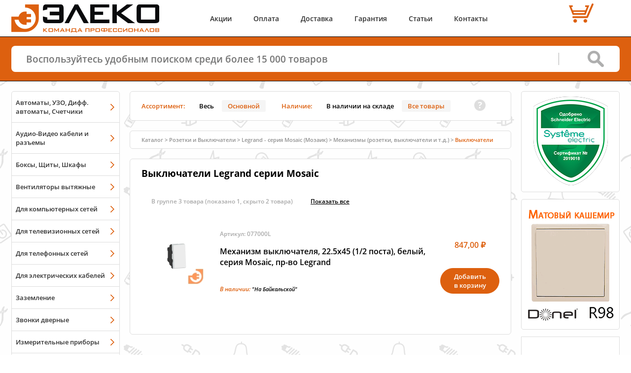

--- FILE ---
content_type: text/html; charset=UTF-8
request_url: https://eleko.pro/catalog/Legrand/Mosaic/vyklyuchateli/
body_size: 7059
content:
<!DOCTYPE html>
<html lang="ru">
<head>
<meta charset="UTF-8" />
<meta http-equiv="Content-Type" content="text/html;charset=UTF-8">
<title>Выключатели Legrand серии Mosaic купить в Интернет-магазине ЭЛЕКО в Иркутске</title>
<meta name="description" content="Купить Выключатели Legrand серии Mosaic с доставкой по всей России. Бесплатная доставка по городу Иркутску и до ТК. Наличие в Иркутске.">
<meta name="viewport" content="width=device-width" />
<meta name="yandex-tableau-widget" content="logo=https://eleko.pro/img/yandex-speeddial.png, color=#ffffff" />
<meta property="og:type" content="website">
<meta property="og:url" content="https://eleko.pro/catalog/Legrand/Mosaic/vyklyuchateli/">
<meta property="og:site_name" content="ЭЛЕКО - Интернет-магазин электрики в Иркутске">
<meta property="og:title" content="Выключатели Legrand серии Mosaic купить в Интернет-магазине ЭЛЕКО в Иркутске">
<meta property="og:description" content="Купить Выключатели Legrand серии Mosaic с доставкой по всей России. Бесплатная доставка по городу Иркутску и до ТК. Наличие в Иркутске.">
<meta property="og:image" content="/img/catalog/95782d9e-7806-11eb-ba8f-40a8f01f118f.jpg">
<link rel="image_src" href="/img/catalog/95782d9e-7806-11eb-ba8f-40a8f01f118f.jpg">
<link rel="icon" href="/favicon.svg" type="image/svg+xml">
<link rel="shortcut icon" href="/favicon.ico" type="image/x-icon">
<link rel="apple-touch-icon" href="/img/touch.png" type="image/png"> <link rel="preload" href="/css/fonts/mem5YaGs126MiZpBA-UNirkOUuhp.woff2" as="font" type="font/woff2" crossorigin="anonymous"/>
<link rel="preload" href="/css/fonts/mem5YaGs126MiZpBA-UNirkOVuhpOqc.woff2" as="font" type="font/woff2" crossorigin="anonymous"/>
<link rel="preload" href="/css/fonts/mem5YaGs126MiZpBA-UN7rgOUuhp.woff2" as="font" type="font/woff2" crossorigin="anonymous"/>
<link rel="preload" href="/css/fonts/mem5YaGs126MiZpBA-UN8rsOUuhp.woff2" as="font" type="font/woff2" crossorigin="anonymous"/>
<link rel="preload" href="/css/fonts/mem5YaGs126MiZpBA-UN8rsOVuhpOqc.woff2" as="font" type="font/woff2" crossorigin="anonymous"/>
<link rel="stylesheet" href="/css/fonts.css" /> <link rel="stylesheet" href="/css/main.css" />
<link rel="stylesheet" href="/css/tool_tip.css" />
<link rel="stylesheet" href="/css/ui/jquery-ui.css" />
<!-- Yandex.Metrika counter -->
<script type="text/javascript" >
(function(m,e,t,r,i,k,a){m[i]=m[i]||function(){(m[i].a=m[i].a||[]).push(arguments)};
m[i].l=1*new Date();k=e.createElement(t),a=e.getElementsByTagName(t)[0],k.async=1,k.src=r,a.parentNode.insertBefore(k,a)})
(window, document, "script", "https://mc.yandex.ru/metrika/tag.js", "ym");
ym(14060467, "init", {
clickmap:true,
trackLinks:true,
accurateTrackBounce:true,
webvisor:true
});
</script>
<noscript><div><img src="https://mc.yandex.ru/watch/14060467" style="position:absolute; left:-9999px;" alt="" /></div></noscript>
<!-- /Yandex.Metrika counter -->
<!-- Global site tag (gtag.js) - Google Analytics -->
<script async src="https://www.googletagmanager.com/gtag/js?id=UA-36645959-1"></script>
<script>
window.dataLayer = window.dataLayer || [];
function gtag(){dataLayer.push(arguments);}
gtag('js', new Date());
gtag('config', 'UA-36645959-1');
</script>
</head>
<body>
<div class="body_content">
<header class="main-header">
<div class="inner-wrap">
<div class="header-wrap">
<div class="header-wrap_nav"> <nav class="mobile-nav"> <div class="mobile-nav_icon">
<svg fill="#dd600f" id="mobile-nav_icon" xmlns="http://www.w3.org/2000/svg" width="55" height="55" viewBox="0 0 32 32">
<path d="M3,11h26c1.654,0,3-1.346,3-3s-1.346-3-3-3H3C1.346,5,0,6.346,0,8S1.346,11,3,11z M3,7h26c0.552,0,1,0.449,1,1
c0,0.552-0.448,1-1,1H3C2.448,9,2,8.552,2,8C2,7.449,2.448,7,3,7z M29,13H3c-1.654,0-3,1.346-3,3c0,1.654,1.346,3,3,3h26
c1.654,0,3-1.346,3-3C32,14.346,30.654,13,29,13z M29,17H3c-0.552,0-1-0.448-1-1s0.448-1,1-1h26c0.552,0,1,0.448,1,1
S29.552,17,29,17z M29,21H3c-1.654,0-3,1.346-3,3s1.346,3,3,3h26c1.654,0,3-1.346,3-3S30.654,21,29,21z M29,25H3
c-0.552,0-1-0.448-1-1s0.448-1,1-1h26c0.552,0,1,0.448,1,1S29.552,25,29,25z"/>
</svg>
</div>
<div class="mobile-nav_catalog" >
<a href="/catalog/groups/">
<svg fill="#dd600f" id="mobile-nav_catalog" xmlns="http://www.w3.org/2000/svg" width="55" height="55" viewBox="0 0 512 512">
<path d="M512,160L256,32L0,160l256,128L512,160z M256,74.485L427.029,160L256,245.515L84.971,160L256,74.485z M460.723,230.361
L512,256L256,384L0,256l51.278-25.639L256,332.723L460.723,230.361z M460.723,326.361L512,352L256,480L0,352l51.278-25.639
L256,428.722L460.723,326.361z"/>
</svg>
</a>
</div> <div class="mobile-menu_popup">
<ul>
<li><a href="/promo/">Акции</a></li>
<li><a href="/payment/">Оплата</a></li>
<li><li><a href="/delivery/">Доставка</a></li>
<li><a href="/warranty/">Гарантия</a></li>
<li><a href="/articles/">Статьи</a></li>
<li><a href="/contact/">Контакты</a></li>
</ul>
</div>
</nav>
<div class="main-header_logo">
<a href="/" style="display: inherit"><img style="display: inherit" src="/img/logo.png" alt="ЭЛЕКО" width="300" height="57"></a>
</div> <div class="main-header_center">
<nav class="main-header_menu">
<a href="/promo/">Акции</a>
<a href="/payment/">Оплата</a>
<a href="/delivery/">Доставка</a>
<a href="/warranty/">Гарантия</a>
<a href="/articles/">Статьи</a>
<a href="/contact/">Контакты</a>
</nav>	</div>
<div class="main-header_cart" id="main-header_cart">
<div class="main-header_cart_count" align="center">
</div>
<div class="main-header_cart_price" align="center"><nobr>&nbsp;</nobr></div>
</div>
</div>
</div>
</header>
<div class="main-search">
<div class="inner-wrap">
<form action="/search/" id="main_serch_line">
<input id="qline" name='text' type="text" placeholder="Воспользуйтесь удобным поиском среди более 15 000 товаров"/>
<input id="qsubmit" type="submit" value="">
</form>
</div>
</div>
<div class="main-wrap">
<div class="inner-wrap clearfix">
<aside class="left-sidebar">
<div class="sidebar-block left-catalog_menu">
<div class="sidebar-block_menu">
<nav> <a href='/catalog/modulnoe/'>Автоматы, УЗО, Дифф. автоматы, Счетчики</a>
<a href='/catalog/audio-video/'>Аудио-Видео кабели и разъемы</a>
<a href='/catalog/boxes/'>Боксы, Щиты, Шкафы</a>
<a href='/catalog/ventilation/'>Вентиляторы вытяжные</a>
<a href='/catalog/ethernet/network/'>Для компьютерных сетей</a>
<a href='/catalog/coaxial/network/'>Для телевизионных сетей</a>
<a href='/catalog/phone/network/'>Для телефонных сетей</a>
<a href='/catalog/electric/'>Для электрических кабелей</a>
<a href='/catalog/zazemlenie/'>Заземление</a>
<a href='/catalog/zvonki/'>Звонки дверные</a>
<a href='/catalog/pribori/'>Измерительные приборы</a>
<a href='/catalog/instrumenty/'>Инструменты</a>
<a href='/catalog/kabel/'>Кабельная продукция</a>
<a href='/catalog/kabel-kanal/'>Кабельные каналы</a>
<a href='/catalog/floor/'>Колонны, лючки и коробки для полов</a>
<a href='/catalog/raspredkorobki/'>Коробки распределительные</a>
<a href='/catalog/krepezh/'>Крепежные материалы</a>
<a href='/catalog/svetilniki-i-lampy/'>Лампы, светильники, прожекторы</a>
<a href='/catalog/mark/'>Маркировочные средства</a>
<a href='/catalog/udliniteli_i_bloki/'>Многорозеточные блоки и удлинители</a>
<a href='/catalog/molniezashita/'>Молниезащита</a>
<a href='/catalog/podrozetniki/'>Подрозетники</a>
<a href='/catalog/rozetki-i-vyklyuchateli/'>Розетки и Выключатели</a>
<a href='/catalog/warm-floor/'>Тёплый пол</a>
<a href='/catalog/gofra/'>Трубы гофрированные, металлорукав</a>
<a href='/catalog/Smart_Home/'>Умный дом</a>
<a href='/catalog/battery/'>Элементы питания</a>
<a href='/catalog/sale/'>Распродажа</a>
<a href='/catalog/'>Все разделы списком</a>
</nav>
<div class="date_update"> <p>Обновлен:&nbsp;31 декабря 2025 18:45</p></div>
</div>
</div>
<div class="sidebar-block">
<div class="sidebar-block_menu">
<nav> <a class="menu_Brand donel" target="_blank" title="перейти к продукции Donel" href="/catalog/Donel/"></a>
<a class="menu_Brand legrand" target="_blank" title="перейти к продукции Legrand" href="/catalog/Legrand/" ></a>
<a class="menu_Brand schneider" target="_blank" title="перейти к продукции Schneider Electric" href="/catalog/SchneiderElectric/" ></a>
<a class="menu_Brand spl" target="_blank" title="перейти к продукции SPL" href="/catalog/Sayanskii-plastik/"></a>
<a class="menu_Brand bironi" target="_blank" title="перейти к продукции Bironi" href="/catalog/Bironi/" ></a>
<a class="menu_Brand knipex" target="_blank" title="перейти к продукции Knipex" href="/catalog/Knipex/" ></a> <a href='/brands/' align="center">Все Бренды</a> </nav>
</div>
</div> </aside>
<main class="main-content">
<div class="main-content_filter" id="main-content_filter">
<div class="filter-item"> <div>Ассортимент:</div>
<button class=" filter_invisible" invisible_value="1" id="invisible_1" title="Показать весь ассортимент каталога">Весь</button>
<button class="active filter_invisible" invisible_value="0" id='invisible_0' title="Показать только &quot;Основной&quot; ассортимент каталога"> Основной</button>
</div>
<div class="filter-item">
<div>Наличие:</div>
<button class=" filter_available" available_value="1" id="available_1" title="Показать только те Товары, которые в наличии">В наличии на складе</button>
<button class="active filter_available" available_value="0" id='available_0' title="Показать все Товары">Все товары</button>
</div>
<p class="qtip"> <em class="filter-ask"></em>
<div class="tip">
<span class="tipbubble filter-ask">
<p class="" style="font-size: 90%"><b>Эта панель позволяет отфильтовать каталог Товаров по заданым критериям:</b></p>
<div class="orange">Ассортимент:</div>
<ul>
<li><b>Весь</b> - весь ассортимент Товаров нашего магазина;</li>
<li><b>Основной </b> - ассортимент, который мы считаем наиболее популярным;</li>
</ul>
<br /> <div class="orange">Наличие:</div>
<ul>
<li><b>В наличии на складе</b> - отбор Товаров по наличию на складе;</li>
<li><b>Все товары</b> - отображения всех Товаров вне зависимости от наличия.</li>
</ul> <b class="close">X</b></span></div>
</p>
</div>
<div id="top"></div>
<div class="breadcrumbs">
<div>
<a chref="/catalog/">Каталог</a>><a href='/catalog/rozetki-i-vyklyuchateli/'><nobr>Розетки и Выключатели</nobr></a>><a href='/catalog/Legrand/Mosaic/'><nobr>Legrand - серия Mosaic (Мозаик)</nobr></a>><a href='/catalog/Legrand/Mosaic/mechanisms/'><nobr>Механизмы (розетки, выключатели и т.д.)</nobr></a>><a href='/catalog/Legrand/Mosaic/vyklyuchateli/'><nobr>Выключатели</nobr></a>
</div>
</div>
<div class="category"> <h1 id='h1namecat' first_id='8fa032dc-3f66-11e2-932a-0025b3a794e5'>Выключатели Legrand серии Mosaic</h1>
<div class="category_close_all_group" first_id='8fa032dc-3f66-11e2-932a-0025b3a794e5' style="display: none" id="close_all_gr_text" title="Свернуть все группы раздела">Свернуть все группы</div>
<div id="current_catalog_list">
<div class="collapse-block active">
<div class="collapse-block_header" style="cursor: default;"onclick="return false;">
<div>
<span class='group_close'>В группе 3 товара</span>
<span class='group_open' style="display: none" id="show_all_1_8fa032dc-3f66-11e2-932a-0025b3a794e5"> (показано 3)</span>
<span class='group_open' id="show_all_0_8fa032dc-3f66-11e2-932a-0025b3a794e5"> (показано 1, скрыто 2 товара)</span>
<a href="#" class="js-show-all" group_id='8fa032dc-3f66-11e2-932a-0025b3a794e5' id="show_all_a_8fa032dc-3f66-11e2-932a-0025b3a794e5" title="скрыто товара, показать все товары в группе">Показать всe</a>
</div></div></div>
<div id="sub_8fa032dc-3f66-11e2-932a-0025b3a794e5">
<div class='item_list_ingroup_ sub_item_existence' id='8fa032dc-3f66-11e2-932a-0025b3a794e5_subitem' parent_element='8fa032dc-3f66-11e2-932a-0025b3a794e5'>
<div class='sub_item_elements' id-value='8fa032dc-3f66-11e2-932a-0025b3a794e5'>
<div class="category-product">
<table width="100%" border="0">
<tr>
<td width="141">
<figure class="category-product_img"> <a href="/img/catalog/94c3e77e-87b5-11ec-baa4-40a8f01f118f.jpg" class="link_image" link="/images/?item=bd23943e-8401-11ec-baa4-40a8f01f118f&image=94c3e77e-87b5-11ec-baa4-40a8f01f118f">
<img src="/img/catalog/med/94c3e77e-87b5-11ec-baa4-40a8f01f118f.jpg" alt="Механизм выключателя, 22.5x45 (1/2 поста), белый, серия Mosaic, пр-во Legrand (077000L)"/>
</a>
</figure>
</td>
<td>
<div class="category-product_data">
<span>Артикул: 077000L</span>
<a href="/catalog/Legrand/Mosaic/077000L/" id="name_item_bd23943e-8401-11ec-baa4-40a8f01f118f">Механизм выключателя, 22.5x45 (1/2 поста), белый, серия Mosaic, пр-во Legrand</a>
<div>
<div>
<span class="orange" style="font-size: 110%">В наличии:</span> <a href="/contact/mapbaykalskay/"><nobr>&quot;На Байкальской&quot;</nobr></a>
</div>
</div>
</div>
</td> <td width="121" style="vertical-align: bottom;"> <div class="category-product_price">
<div class="price">
<div >
<div title="Цена на сайте">847,00 &#8381;
</div>
</div>
</div>
<button class="btn-orange mod-invert env-item-add bt_order_bd23943e-8401-11ec-baa4-40a8f01f118f" style="opacity: 100;" item_id="bd23943e-8401-11ec-baa4-40a8f01f118f" id="bt_order_bd23943e-8401-11ec-baa4-40a8f01f118f">Добавить<br />в корзину</button>
<div class="after-add form_order_bd23943e-8401-11ec-baa4-40a8f01f118f hide" id="form_order_bd23943e-8401-11ec-baa4-40a8f01f118f">
<input type="number" min="0" value="1" step="1" class="env-item-edit value_bd23943e-8401-11ec-baa4-40a8f01f118f" maxlength="7" item_id="bd23943e-8401-11ec-baa4-40a8f01f118f" id='value_bd23943e-8401-11ec-baa4-40a8f01f118f'><span>шт</span>
<button class="env-item-del" item_id="bd23943e-8401-11ec-baa4-40a8f01f118f"></button>
<a href="/order/">Перейти в корзину</a>
</div>
</div>
</td></tr></table> </div>
<br />
<div style='clear: left;'></div>
</div>
</div>
</div>
</div>
</div>
</main>
<aside class="right-sidebar">
<div class="sidebar-block_hover"> <div class="sidebar-block_link3">
<a target="_blank" href="https://systeme.ru/partners/"> <img style="padding: 0 0 0px 0" src="/img/sertificates/SertSE.png" width="151" height="180" loading="lazy"/>
</a> </div>
</div>
<div style="padding: 20px 0px 10px 5px" class="sidebar-block_hover">
<a target="_blank" title="Открыть обзор" href="/catalog/Donel/R98/">
<img style="margin: 0 0 0 0" src="/img/banners/Donel_name.gif" border="0" alt="Donel R98" width="188" height="228" loading="lazy"/>
</a>
</div> <div class="sidebar-block_realValena inv" >
<div align="center">
<a style="padding-bottom: 10px; text-decoration: none" href="/articles/Valena-Fake/">
<p></p>
<p>Настоящая</p>
<p>Valena</p>
#НастоящаяValena
</a>
</div>
</div> <div class="sidebar-block_hover">
<a class="sidebar-block_link1" href="/payment/#1">
<img src="/img/banners/card-mini.png" width="170" height="100" loading="lazy"/>
<span>Оплата картами</span>
</a>
</div>
<div class="sidebar-block_hover">
<a class="sidebar-block_link1" href="/payment/#1">
<img src="/img/banners/electronic_pay.png" width="170" height="100" loading="lazy"/>
<span>Платёжные сервисы</span>
</a>
</div> <div class="sidebar-block_link6">
<div align="center">
<p style="margin: 5px 0 10px 0" >Отзывы о нас: </p>
<a target="_blank" title="Смотреть отзывы в 2GIS" href="https://2gis.ru/irkutsk/inside/1548748027094228/branches/1548649243019103/firm/70000001020663128?queryState=center%2F104.33145%2C52.244659%2Fzoom%2F15"">
<img src="/img/banners/feedback-2gis-180x40.png" width="180" height="40" border="0" loading="lazy"/>
</a>
<a target="_blank" title="Смотреть отзывы в Яндекс" href="https://yandex.ru/maps/org/eleko/1784255013/">
<img src="/img/banners/feedback-yandex-180x40.png" width="180" height="40" border="0" loading="lazy"/>
</a>
<a target="_blank" title="Смотреть отзывы в Google" href="https://goo.gl/maps/Pz2LcA8P9F32">
<img src="/img/banners/feedback-google-180x40.png" width="180" height="40" border="0" loading="lazy"/>
</a>
</div>
</div> <div class="sidebar-block_hover">
<a class="sidebar-block_link4" href="/promo/feedback/">
<div >Еще не поздно </div> <br />
<img src="/img/banners/feedback.png" width="170" height="190" loading="lazy"/>
<div>получить скидку 5%</div>
</a>
</div>
</aside>
</div>
</div>
<footer class="main-footer">
<div class="inner-wrap">
<div class="footer-wrap">
<div class="footer-left">
<div>По всем вопросам пишите или звоните:</div>
<div class="footer-contact">
<div class="email">
<a href="mailto:shop@eleko.pro">shop@eleko.pro</a>
&nbsp;
&nbsp;
</div>
<div class="phone">
<a href="tel:+73952666648">8 (3952) 66-66-48</a>
<br>
<a href="tel:+79025666648">8 (902) 566-66-48</a>
</div>
<div class="message">
&nbsp;
<a href="https://wa.me/79025666648" target="_blank" >
<img src="/img/logo-whatsapp.svg" alt="Whatsapp" width="22" height="22">
</a>
<a href="https://t.me/eleko_pro" target="_blank" >
<img src="/img/logo-telegram.svg" alt="Telegram" width="22" height="22">
</a>
</div>
</div>
</div>
<div class="footer-center">
<div class="footer-logo">
<img src="/img/logo.png" width="170" height="32" alt="Логотип"/>
</div>
</div>
<div class="footer-right">
<div class="owner">
<a class="details" href="/details/">ИП Лебедев А.В.</a>
</div>
<div class="copyright">
<span><a href="/details/#no-copy" >&copy; 2020 &nbsp;ЭЛЕКО</a></span>
</div>
</div>
</div>
<div class="footer-wrap-2">
<div class="footer-no_offer">Не является публичной офертой</div> <div class="footer-descr">Широкий ассортимент электрики и сопутствующих товаров. Доставка по всей России.</div>
<div class="footer-no_copy"><a href="/details/#no-copy" >Копирование материалов сайта запрещается</a></div>
</div>
</div>
<div class="footer-wrap_nav">
<nav class="footer-nav_mobile">
<a class="scrollBlock" href="/catalog/groups/">Каталог</a>
<a class="scrollBlock" href="/order/">Корзина</a>
</nav>
</div>
<div id="scrollToTop">
<div class="scrollBlock scrollToTop">
<svg xmlns="http://www.w3.org/2000/svg" width="40px" height="40px" viewBox="0 0 400 400">
<circle fill="#FFFFFF" cx="200" cy="200" r="200"></circle>
<path fill="#DD600F" d="M373 100c-18,-31 -42,-55 -73,-73 -30,-18 -64,-27 -100,-27 -36,0 -70,9 -100,27 -31,18 -55,42 -73,73 -18,30 -27,64 -27,100 0,36 9,70 27,100 18,31 42,55 73,73 30,18 64,27 100,27 36,0 70,-9 100,-27 31,-18 55,-42 73,-73 18,-30 27,-64 27,-100 0,-36 -9,-70 -27,-100zm-44 111l-23 24c-3,3 -7,5 -12,5 -4,0 -8,-2 -12,-5l-49 -49 0 130c0,5 -1,9 -5,12 -3,3 -7,5 -11,5l-34 0c-4,0 -8,-2 -11,-5 -4,-3 -5,-7 -5,-12l0 -130 -49 49c-4,3 -7,5 -12,5 -5,0 -9,-2 -12,-5l-23 -24c-4,-3 -5,-7 -5,-11 0,-5 1,-9 5,-12l94 -94 23 -24c3,-3 7,-4 12,-4 5,0 9,1 12,4l23 24 94 94c4,3 5,7 5,12 0,4 -1,8 -5,11z"></path>
</svg>
</div>
</div>
</footer>
</div>
<script src="/js/jquery.min.js"></script>
<script src="/js/jquery-ui.min.js"></script>
<script src="/js/libs.min.js"></script>
<script src="/js/scripts.js"></script>
<script>var is_new_user = true;</script>
<script>
var xhr = new XMLHttpRequest();
xhr.open('GET', '/location.prs', true);
xhr.onload = function() {
if(xhr.status == 200){
document.getElementById('location_confirm').innerHTML = xhr.responseText;
}
}
xhr.send();
</script>
</body>
</html>
